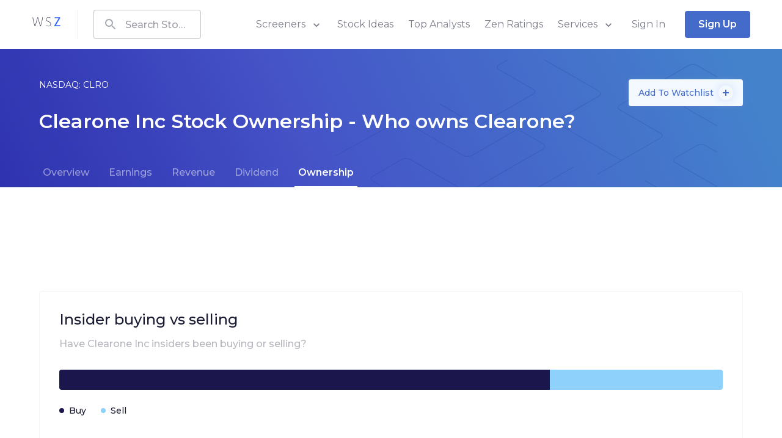

--- FILE ---
content_type: application/javascript
request_url: https://www.wallstreetzen.com/packs/js/3138-a3b097eb1523a9ca944f.js
body_size: 8730
content:
"use strict";(self.webpackChunkwallstreetzen=self.webpackChunkwallstreetzen||[]).push([[3138],{13651:function(e,t,n){n.d(t,{eD:function(){return s},wv:function(){return c}});var r=n(96540),i=n(67332),o=n(42460),a=n(73546),l=n(74848);function s(){const{enqueueSnackbar:e,closeSnackbar:t}=(0,i.dh)()||{};return(0,r.useMemo)(()=>[e,t],[e,t])}function u({flash:e,children:t}){const[n]=s();return(0,r.useEffect)(()=>{if(e){const{message:t,type:r}=e||{},i=function(e){switch(e){case"success":case"error":case"warning":return e;case"alert":return"warning";default:return"info"}}(r);Array.isArray(t)?t.forEach((e,t)=>{n(e,{variant:i})}):n(t,{variant:i})}},[n,e]),t}function c(e){return function(t){const n=(0,r.useRef)(),s=e=>()=>{n.current.closeSnackbar(e)};return(0,l.jsx)(i.n,{maxSnack:5,variant:"info",ref:n,action:e=>(0,l.jsx)(o.A,{onClick:s(e),color:"inherit",children:(0,l.jsx)(a.A,{})}),autoHideDuration:null,children:(0,l.jsx)(u,{...t,children:(0,l.jsx)(e,{...t})})})}}},20440:function(e,t,n){n.d(t,{KU:function(){return f},MF:function(){return p},TU:function(){return g}});var r=n(96540),i=n(65429),o=n(72434),a=n(19681),l=n(36232),s=n(74848);const u={values:{xs:0,sm:768,md:1024,lg:1280,xl:1440}};function c(e){const t=e.replace(/^#?([a-f\d])([a-f\d])([a-f\d])$/i,function(e,t,n,r){return t+t+n+n+r+r}),n=/^#?([a-f\d]{2})([a-f\d]{2})([a-f\d]{2})$/i.exec(t);return n?[parseInt(n[1],16),parseInt(n[2],16),parseInt(n[3],16)]:[0,0,0]}function d(e,t){return[...c(e),t]}function f(e,t){return`rgba(${d(e,t).join(",")})`}const p={background:{default:"#fff",primary:"#4482CC",primaryGradient:"linear-gradient(245.38deg, #4482CC 6.36%, #447ECC 10.79%, #4553C7 61.98%, #3B44BC 77.28%, #2B2DAB 106.71%, #2525A5 125.27%)",secondary:"#F9FBFF",secondaryGradient:`linear-gradient(254.82deg, #F9FBFF 13.19%, ${f("#F9FBFF",.48)} 125.07%)`,premium:"#6368C9",light:"#FAFBFF",lightBlue:"#F7F9FD",formInput:"#F8F8F8",ticker:"#EEF4FD",striped:"#FAFAFA",highlight:"#EFF2FF",transparent:"rgba(0,0,0,0)",page:"#FBFDFF",pageDark:"#F3F6FF",icons:"#EEF8F3",lockGradient:"linear-gradient(180deg, rgba(255, 255, 255, 0) 0, rgba(255, 255, 255, 0.8) 50%, #FFFFFF 80%)"},text:{primary:"#181B31",secondary:"#BFC1C6",tertiary:"#A4A9B2",quaternary:"#7B7D89"},primary:{light:"#1F69E5",main:"#456BCA",dark:"#3257b3",darker:"#0A0E3B"},secondary:{light:"#fff",main:"#F7F8FA",dark:"#B6B7BE"},premium:{light:"#E9EAFF",main:"#5E62AC",dark:(0,a.e$)("#5E62AC",.15)},error:{light:"#FFEFED",main:"#DF5B4A"},stockPicks:{light:"#1F69E5",main:"#456BCA",dark:"#3257b3"},stockStrats:{light:"#FFF0E6",main:"#E76A17",dark:"#C95D14"},divider:"#F3F4F5",secondaryDivider:"#EEF1F2",highlightDivider:"#D6DEFF",legacyDivider:"#F3F3F3",common:{transparent:"rgba(0,0,0,0)",positive:"#53B684",negative:"#DF5B4A",passed:"#53B684",failed:"#DF5B4A"},custom:{inputBorder:"#E9EAEC",stylizedBorder:"#F2F6FD",arrowIcon:"#8E909E",strongSell:"#DF4A4A",sell:"#DF804A",hold:"#FCB00D",buy:"#9CB653",strongBuy:"#53B684",prunePlum:"#1B174C",locked:"#DEDFEF",empty:"#CFD1D2"},hexToRgb:c,hexToRgbString:function(e){return`rgba(${c(e).join(",")})`},hexToRgba:d,hexToRgbaString:f},m=(0,o.A)({breakpoints:u,palette:p}),h=(0,o.A)({breakpoints:u,palette:p,boxShadows:{inset:"inset 0px -8px 24px rgba(214, 227, 255, 0.26)",dropShadow:"0px 25px 7px 0px rgba(183, 189, 220, 0.00), 0px 16px 6px 0px rgba(183, 189, 220, 0.01), 0px 9px 5px 0px rgba(183, 189, 220, 0.05), 0px 4px 4px 0px rgba(183, 189, 220, 0.09), 0px 1px 2px 0px rgba(183, 189, 220, 0.10);"},typography:{fontFamily:"Montserrat, Montserrat-fallback, Verdana, sans-serif",h1:{fontSize:"2rem",fontWeight:600,[m.breakpoints.down("xs")]:{fontSize:"1.5rem"}},h2:{fontSize:"2rem",fontWeight:500,lineHeight:1.2,[m.breakpoints.down("xs")]:{fontSize:"1.5rem"}},h3:{fontSize:"1.5rem",fontWeight:500,lineHeight:1.2,[m.breakpoints.down("xs")]:{fontSize:"1.25rem"}},h4:{fontSize:"1.125rem",fontWeight:500},h5:{fontSize:"1rem",fontWeight:600},h6:{fontSize:"0.875rem",fontWeight:500,lineHeight:1.215,color:m.palette.text.tertiary,marginBottom:m.spacing(1.5)},overline:{fontSize:"0.875rem",textTransform:void 0},subtitle1:{fontSize:"1rem",fontWeight:500,lineHeight:1.25,color:m.palette.secondary.dark,marginTop:m.spacing(2)},subtitle2:{fontSize:"1rem",fontWeight:400},body1:{fontSize:"1rem",fontWeight:500,lineHeight:1.5}},measurements:{navBarHeight:{mobile:80,tablet:80,desktop:80}},mixins:{hideScrollbars:{MsOverflowStyle:"none",scrollbarWidth:"none","&::-webkit-scrollbar":{display:"none"}}},props:{MuiButton:{size:"small",disableElevation:!0},MuiButtonBase:{disableRipple:!0},MuiButtonGroup:{size:"small"},MuiCard:{variant:"outlined"},MuiContainer:{maxWidth:"xl"},MuiGrid:{spacing:2},MuiLink:{color:"inherit"},MuiTable:{size:"small"},MuiTooltip:{placement:"top"}},overrides:{MuiButton:{root:{textTransform:"capitalize"},label:{textAlign:"center"},contained:{},containedSecondary:{backgroundColor:m.palette.secondary.light,"&:hover":{backgroundColor:m.palette.secondary.main,borderColor:m.palette.secondary.main,"@media (hover: none)":{backgroundColor:m.palette.secondary.light}}},text:{},outlined:{color:"#0A0E3B",border:"1px solid rgba(0,0,0,0.1)","&$disabled":{color:"#0A0E3B",border:"1px solid rgba(0,0,0,0.1)",backgroundColor:m.palette.secondary.main},"&:hover":{"&$disabled":{backgroundColor:m.palette.secondary.main}}},outlinedSizeSmall:{padding:m.spacing(1,2)},sizeSmall:{fontSize:"0.75rem"},sizeLarge:{fontSize:"1rem",fontWeight:600}},MuiButtonGroup:{groupedOutlinedHorizontal:{"&:not(:first-child)":{borderLeft:"transparent"}}},MuiCard:{root:{padding:m.spacing(2,0),[m.breakpoints.down("xs")]:{border:"none",padding:0}}},MuiCardHeader:{root:{padding:m.spacing(2,4),[m.breakpoints.down("xs")]:{padding:m.spacing(2,3)}}},MuiCardContent:{root:{padding:m.spacing(2,4),[m.breakpoints.down("xs")]:{padding:m.spacing(2,3)},"&:last-child":void 0}},MuiContainer:{root:{[m.breakpoints.up("xl")]:{paddingLeft:106,paddingRight:106},[m.breakpoints.down("lg")]:{paddingLeft:64,paddingRight:64},[m.breakpoints.down("sm")]:{paddingLeft:40,paddingRight:40},[m.breakpoints.down("xs")]:{paddingLeft:0,paddingRight:0}}},MuiCssBaseline:{"@global":{"*, *::before, *::after":{fontFamily:"inherit"}}},MuiIconButton:{root:{"&:hover":{backgroundColor:"transparent"}}},MuiLink:{root:{cursor:"pointer"}},MuiPaper:{outlined:{}},MuiSkeleton:{rect:{borderRadius:m.shape.borderRadius}},MuiTableCell:{root:{lineHeight:1.22}}},zIndex:{stickyCell:10,floatingButton:20,priorityModal:m.zIndex.tooltip+m.zIndex.modal,snackbar:m.zIndex.tooltip+m.zIndex.modal+100,lockModal:2147483647}}),g=e=>function(t){return(0,r.useEffect)(()=>{const e=document.querySelector("#jss-server-side");e&&e.parentElement.removeChild(e)},[]),(0,s.jsxs)(i.A,{theme:h,children:[(0,s.jsx)(l.Ay,{}),(0,s.jsx)(e,{...t})]})};t.Ay=h},25962:function(e,t,n){e.exports=n.p+"static/images/logo@2x-4ea7d6ba53f992228623.png"},28383:function(e,t,n){n.d(t,{wF:function(){return c},et:function(){return m},AE:function(){return p},bx:function(){return f}});var r=n(96540),i=n(82096),o=n(31334),a=n(22488),l=n.p+"static/images/blank-chart-002c5d7cb5724d987b19.png",s=n(74848);const u=(0,i.A)(e=>({root:{height:280,backgroundImage:`url(${l})`,backgroundRepeat:"no-repeat",backgroundPosition:"center",backgroundSize:"contain",margin:e.spacing(2)},container:{width:"100%",height:"100%",display:"flex",flexDirection:"column",justifyContent:"center",alignItems:"center",textAlign:"center",padding:e.spacing(3),color:e.palette.text.quaternary,fontSize:"1rem"},icon:{marginBottom:e.spacing(2)},message:{}}));function c(e){const t=u();let{errorMsg:n=null,ticker:r}=e;return null===n&&(n="Insufficient data to display",r&&(n+=` for ${r}`)),(0,s.jsx)("div",{className:t.root,children:(0,s.jsxs)("div",{className:t.container,children:[(0,s.jsx)(o.A,{className:t.icon}),(0,s.jsx)("div",{className:t.message,children:n})]})})}class d extends r.Component{constructor(e){super(e),this.state={hasError:!1}}static getDerivedStateFromError(e){return{hasError:!0}}componentDidCatch(e,t){console.error(e,t)}render(){return this.state.hasError?(0,s.jsx)(c,{...this.props}):this.props.children}}function f(e){return function(t){return(0,s.jsx)(d,{children:(0,s.jsx)(e,{...t})})}}function p(e){return"stockChart"===e?300:280}function m({constructorType:e="chart",...t}){return(0,s.jsx)(a.A,{variant:"rect",height:p(e),...t})}},44401:function(e,t,n){n.d(t,{B0:function(){return F},Ee:function(){return v},Fl:function(){return S},Hf:function(){return x},LB:function(){return W},Mj:function(){return k},Nb:function(){return g},Xq:function(){return G},Xw:function(){return w},bK:function(){return j},cq:function(){return D},fV:function(){return O},kL:function(){return N},n3:function(){return E},nK:function(){return m},nj:function(){return l},o$:function(){return I},pE:function(){return P},r4:function(){return L},rz:function(){return $},tD:function(){return C},tM:function(){return M},tt:function(){return z},vv:function(){return p},zD:function(){return T}});var r=n(97948),i=n.n(r),o=n(63305),a=n(60346);const l="N/A",s={prefix:"",decimalSeparator:".",groupSeparator:",",groupSize:3,secondaryGroupSize:0,fractionGroupSeparator:" ",fractionGroupSize:0,suffix:""},u=function(e,t=void 0,n=void 0,r=void 0,i,o){const u=(0,a.A)(e);if(u.isNaN())return l;const c={...s};return-1===t&&(t=void 0),"undefined"!==typeof n&&(c.decimalSeparator=n),"undefined"!==typeof r&&(c.groupSeparator=r),"undefined"!==typeof o&&(c.suffix=o),(u.isNegative()?"-":"")+(i||"")+u.abs().toFormat(t,null,c)},c={numericSymbols:o.y3.lang.numericSymbols,numSymMagnitude:o.y3.lang.numericSymbolMagnitude=1e3,minGroupValue:1e3,variableDecimalPlaces:!1};function d(e,t=-1,n="",r="",i={...c}){const{numericSymbols:o=c.numericSymbols,numSymMagnitude:l=c.numSymMagnitude,minGroupValue:s=c.minGroupValue,variableDecimalPlaces:d=c.variableDecimalPlaces}=i;let f,p,m=o&&o.length;const h=Math.abs(e),g=d&&-1!==t;if(m&&h>=s)for(;m--&&"undefined"===typeof f;)if(p=Math.pow(l,m+1),h>=p&&null!==o[m]&&0!==e){const i=o[m]+r,l=(0,a.A)(e).div(p);f=u(g?l.decimalPlaces(t):l,g?void 0:t,void 0,void 0,n,i)}return"undefined"===typeof f&&(f=u(g?(0,a.A)(e).decimalPlaces(t):e,g?void 0:t,void 0,Math.abs(e)>=1e4?void 0:"",n,r)),f}const f={isFixed:!0,minPrecision:void 0,showPositiveSign:!1};function p(e,t,n="$",r="",o={...f}){const u=(0,a.A)(e);if(u.isNaN())return l;Number.isInteger(t)||(t=2);const{isFixed:c=f.isFixed}=o,d={...s,suffix:r},p=c?u.abs().toFormat(t,null,d):function(e,t,n="."){if(void 0===t)return e;const r=e.split(n);return r.length>1&&r[1].length<t&&(r[1]=i()(r[1],t,"0")),r.join(n)}(u.abs().decimalPlaces(t).toFormat(null,null,d),o.minPrecision,d.decimalSeparator);let m="";return u.isNegative()?m="-":o.showPositiveSign&&u.isPositive()&&(m="+"),`${m}${n||""}${p}`}function m(e,t,n="$",r="",i={...f}){if((0,a.A)(e).isNaN())return l;Number.isInteger(t)||(t=2);const{isFixed:o=f.isFixed}=i;return d(e,t,n,r,{variableDecimalPlaces:!o})}const h=[" thousand"," million"," billion"," trillion"," quadrillion"," quintillion"];function g(e,t,n="$",r="",i={...f}){if((0,a.A)(e).isNaN())return l;Number.isInteger(t)||(t=2);const{isFixed:o=f.isFixed}=i;return d(e,t,n,r,{variableDecimalPlaces:!o,numericSymbols:h})}const x=(e,t,...n)=>{const r=(0,a.A)(e);return r.isNaN()?l:r.mod(1).gt(0)?p(e,t,...n):((e,...t)=>p(e,0,...t))(e,...n)},b={isPercentage:!1,showPositiveSign:!1,isFixed:!1};function v(e,t,n={...b}){let r=(0,a.A)(e);if(r.isNaN())return l;Number.isInteger(t)||(t=2);const{isPercentage:i=b.isPercentage,showPositiveSign:o=b.showPositiveSign,isFixed:u=b.isFixed}=n,c={...s,suffix:"%"};i||(r=r.times(100));const d=u?r.toFormat(t,null,c):r.decimalPlaces(t).toFormat(null,null,c);return(o&&r.isPositive()?"+":"")+d}const y={isFixed:!1};function F(e,t,n={...y}){const r=(0,a.A)(e);if(r.isNaN())return l;Number.isInteger(t)||(t=2);const{isFixed:i=b.isFixed}=n,o={...s,suffix:"x"};return i?r.toFormat(t,null,o):r.decimalPlaces(t).toFormat(null,null,o)}function k(e,t="#"){const n=(0,a.A)(e);if(n.isNaN())return"Unranked";const r={...s,groupSeparator:"",prefix:t};return n.toFormat(0,null,r)}const A={showPositiveSign:!1,isFixed:!1};function S(e,t,n={...A}){const r=(0,a.A)(e);if(r.isNaN())return l;Number.isInteger(t)||(t=2);const{showPositiveSign:i=A.showPositiveSign,isFixed:o=b.isFixed}=n,s=o?r.toFormat(t):r.decimalPlaces(t).toFormat();return(i&&r.isPositive()?"+":"")+s}const B={isFixed:!1};function E(e,t,n={...B}){if((0,a.A)(e).isNaN())return l;Number.isInteger(t)||(t=2);const{isFixed:r=b.isFixed}=n;return d(e,t,void 0,void 0,{...c,minGroupValue:1e6,variableDecimalPlaces:!r})}function w(e,t,n={...A}){return"object"!==typeof n&&(n={...A}),n.showPositiveSign=!1,S((0,a.A)(e).abs(),t,n)}const C=m;function M(e,t,n={}){const r={...f,...n},{prefix:i="$",suffix:o="",...a}=r;return p(e,t,i,o,a)}function D(e,t,n={...b}){return"object"!==typeof n&&(n={...b}),n.isFixed=!0,v(e,t,n)}function T(e,t,n={...y}){return"object"!==typeof n&&(n={...y}),n.isFixed=!0,F(e,t,n)}function z(e,t,n={...A}){return"object"!==typeof n&&(n={...A}),n.isFixed=!0,S(e,t,n)}function P(e,t,n={...B}){return"object"!==typeof n&&(n={...B}),n.isFixed=!0,E(e,t,n)}function N(e=null){if(null===e)return l;const t=Math.max(1,Math.min(Math.round(e),100));return t>=51?`Top ${101-t}%`:`Bottom ${t}%`}const j="Strong Sell",O="Sell",I="Hold",L="Buy",$="Strong Buy";function W(e=null){return null===e?l:e>4.2?j:e>3.4?O:e<1.8?$:e<2.6?L:I}function G(e=null){if(null===e)return l;switch(e){case 5:return j;case 4:return O;case 3:return I;case 2:return L;case 1:return $;default:return l}}},46310:function(e,t,n){n.d(t,{A:function(){return a}});n(96540);var r=n(41728),i=n(74848);const o=24;function a({size:e=8,boxSize:t=o,color:n,withLine:a=!1,style:l,...s}){t<e&&console.warning("`boxSize` of Dot cannot be smaller than `size`!");const u=t/2,c=e/2,d={...l,...t!==o&&{width:t,height:t}};return(0,i.jsxs)(r.A,{viewBox:`0 0 ${t} ${t}`,style:d,...s,children:[a&&(0,i.jsx)("path",{fill:"none",d:`M ${u-e} ${u} L ${u+e} ${u}`,stroke:n,strokeWidth:"2"}),(0,i.jsx)("circle",{cx:u,cy:u,r:c,fill:n})]})}},48054:function(e,t,n){n.d(t,{ER:function(){return o},RE:function(){return r},kg:function(){return i},oT:function(){return l},p5:function(){return a}});const r={QUARTERLY:"quarterly",YEARLY:"yearly"},i="asc",o="desc",a={STRONG_BUY:"Strong Buy",BUY:"Buy",HOLD:"Hold",SELL:"Sell",STRONG_SELL:"Strong Sell"},l={PREMIUM:"premium",ZEN_INVESTOR:"zen-investor",ZEN_STRATEGIES:"zen-strategies"}},55356:function(e,t,n){var r,i=n(96540);function o(){return o=Object.assign?Object.assign.bind():function(e){for(var t=1;t<arguments.length;t++){var n=arguments[t];for(var r in n)({}).hasOwnProperty.call(n,r)&&(e[r]=n[r])}return e},o.apply(null,arguments)}t.A=e=>i.createElement("svg",o({width:18,height:18,viewBox:"0 0 18 18",fill:"none",xmlns:"http://www.w3.org/2000/svg"},e),r||(r=i.createElement("path",{d:"M3.75 2.25c-.82 0-1.5.68-1.5 1.5v10.5c0 .82.68 1.5 1.5 1.5h10.5c.82 0 1.5-.68 1.5-1.5V9h-1.5v5.25H3.75V3.75H9v-1.5H3.75Zm6.75 0v1.5h2.69l-6.97 6.97 1.06 1.06 6.97-6.97V7.5h1.5V2.25H10.5Z",fill:"currentColor"})))},56705:function(e,t,n){n.d(t,{Vk:function(){return o},gA:function(){return a}});var r=n(74353),i=n.n(r);function o(e){return"string"===typeof e&&(e*=1),i().utc(e).startOf("quarter").valueOf()}function a(e){return"string"===typeof e&&(e*=1),i().utc(e).startOf("year").valueOf()}i().extend(n(83826)),t.Ay=i()},58171:function(e,t,n){var r=n(88055),i=n.n(r),o=n(63305);t.A=e=>{"object"===typeof e&&(n(55357)(e),n(9264)(e),n(84834)(e),e.dateFormats.Q=function(e){const t=new Date(e);return 1+Math.floor(t.getUTCMonth()/3)},e.setOptions(i()(o.y3)))}},63305:function(e,t,n){n.d(t,{$6:function(){return Ae},H3:function(){return pe},BV:function(){return we},bB:function(){return me},sD:function(){return Me},Bf:function(){return at},$p:function(){return $e},B6:function(){return et},y3:function(){return ht},lO:function(){return Ce},Mu:function(){return gt},A_:function(){return he},IP:function(){return Pe},Qf:function(){return ot},_X:function(){return ve},xS:function(){return be},YN:function(){return ge},sX:function(){return dt},cC:function(){return Ne},eF:function(){return ze},Tr:function(){return mt},ee:function(){return Ee},J$:function(){return Fe},To:function(){return ye},m3:function(){return Be},Zq:function(){return it},iZ:function(){return je},Zs:function(){return ke},Tv:function(){return lt},TE:function(){return rt},Dz:function(){return Oe},fH:function(){return Se},vt:function(){return st},Ay:function(){return xt}});var r={};n.r(r),n.d(r,{$6:function(){return s},nl:function(){return C},JN:function(){return w},BV:function(){return f},sD:function(){return m},Bf:function(){return U},Yj:function(){return k},lm:function(){return A},$p:function(){return S},B6:function(){return $},tT:function(){return G},lO:function(){return p},VL:function(){return I},vc:function(){return O},D:function(){return K},V8:function(){return B},Mo:function(){return g},IP:function(){return b},AL:function(){return Z},Qf:function(){return V},B_:function(){return h},cC:function(){return v},eF:function(){return x},BR:function(){return M},LF:function(){return L},j6:function(){return E},OB:function(){return j},N:function(){return z},ee:function(){return d},sB:function(){return N},SP:function(){return P},m3:function(){return c},Zq:function(){return H},iZ:function(){return y},Tv:function(){return _},TE:function(){return R},fB:function(){return W},Dz:function(){return F},fH:function(){return u},tV:function(){return T},hh:function(){return D},vt:function(){return q}});var i={};n.r(i),n.d(i,{sX:function(){return te},aU:function(){return re},Gb:function(){return ne},Tr:function(){return ie}});var o={};n.r(o),n.d(o,{y:function(){return oe}});var a={};n.r(a),n.d(a,{M:function(){return le}});var l=n(20440);const s=l.MF.primary.light,u="#FCB00D",c="#1B174C",d="#4CD2DB",f="#5C62AB",p="#ECBF20",m="#B2B3BA",h="#788ED3",g="#FBFCFF",x="#E67777",b="#6FB8A5",v="#8ED1FA",y="#7EADAB",F="#2E2D51",k="#E7ECFF",A=[c,d,u,f],S=[s,u,d],B={x1:0,y1:0,x2:0,y2:1},E={x1:0,y1:1,x2:0,y2:0},w=[[0,(0,l.KU)(s,.15)],[.6,(0,l.KU)(s,0)]],C={linearGradient:B,stops:w},M={linearGradient:E,stops:w},D=[[0,(0,l.KU)(u,.3)],[.5,(0,l.KU)(u,0)]],T={linearGradient:B,stops:D},z={linearGradient:E,stops:D},P=[[0,(0,l.KU)(d,.15)],[.6,(0,l.KU)(d,0)]],N={linearGradient:B,stops:P},j={linearGradient:E,stops:P},O=[[0,(0,l.KU)(p,.15)],[.5,(0,l.KU)(p,0)]],I={linearGradient:B,stops:O},L={linearGradient:E,stops:O},$=[C,T,N],W=l.MF.background.transparent,G="#727583",R=l.MF.custom.strongSell,H=l.MF.custom.sell,V=l.MF.custom.hold,U=l.MF.custom.buy,_=l.MF.custom.strongBuy,q=20,Z="#F3F4F5",K="#EEF1F2";var Y,X,Q=n(96540);function J(){return J=Object.assign?Object.assign.bind():function(e){for(var t=1;t<arguments.length;t++){var n=arguments[t];for(var r in n)({}).hasOwnProperty.call(n,r)&&(e[r]=n[r])}return e},J.apply(null,arguments)}var ee=e=>Q.createElement("svg",J({width:14,height:20,viewBox:"-0.5 0 13.5 20",fill:"none",xmlns:"http://www.w3.org/2000/svg"},e),Y||(Y=Q.createElement("g",{filter:"url(#a)"},Q.createElement("rect",{x:4.25,y:4.25,width:5.5,height:11.5,rx:.75,stroke:"#A8BBDB",strokeWidth:.5,fill:"#fff"}),Q.createElement("path",{fill:"#A8BBDB",d:"M6 7h.667v6H6zM7.334 7h.667v6h-.667z"}))),X||(X=Q.createElement("defs",null,Q.createElement("filter",{id:"a",x:0,y:0,width:14,height:20,filterUnits:"userSpaceOnUse",colorInterpolationFilters:"sRGB"},Q.createElement("feFlood",{floodOpacity:0,result:"BackgroundImageFix"}),Q.createElement("feColorMatrix",{in:"SourceAlpha",values:"0 0 0 0 0 0 0 0 0 0 0 0 0 0 0 0 0 0 127 0"}),Q.createElement("feOffset",null),Q.createElement("feGaussianBlur",{stdDeviation:2}),Q.createElement("feColorMatrix",{values:"0 0 0 0 0 0 0 0 0 0 0 0 0 0 0 0 0 0 0.1 0"}),Q.createElement("feBlend",{in2:"BackgroundImageFix",result:"effect1_dropShadow"}),Q.createElement("feBlend",{in:"SourceGraphic",in2:"effect1_dropShadow",result:"shape"})))));const te={color:l.MF.text.secondary,cursor:"default",fontSize:"12px"},ne=`url(${ee})`,re={symbols:[ne,ne],width:14,height:20,lineWidth:0},ie={enabled:!0,handles:{...re},margin:11,maskFill:(0,l.KU)(h,.2),outlineWidth:0,series:{type:"area"},xAxis:{labels:{style:{color:"#A8BBDB"}}},yAxis:{plotBands:[{from:Number.MIN_SAFE_INTEGER,to:Number.MAX_SAFE_INTEGER,color:g}]}},oe={global:{useUTC:!0},lang:{numericSymbols:["k","M","B","T","P","E"],thousandsSep:",",rangeSelectorZoom:void 0},xAxis:{title:{text:void 0}},yAxis:{title:{text:void 0}}};var ae=n(25962);const le={chartOptions:{chart:{spacing:[40,32,48,32],events:{load:function(){const e=this.chartWidth-220-32,t=this.chartHeight-27-16;this.renderer.image(ae,e,t,220,27).add()}}}}};var se=n(88055),ue=n.n(se);var ce={chart:{style:{fontFamily:'"Montserrat", sans-serif'},height:280},colors:A,credits:{enabled:!1},exporting:{enabled:!1},legend:{enabled:!1},plotOptions:{series:{label:{style:ue()(te)},marker:{enabled:!1,symbol:"circle"},states:{inactive:{opacity:1}}},column:{pointPadding:.15,groupPadding:.06,borderWidth:0}},responsive:{rules:[{condition:{maxWidth:400},chartOptions:{plotOptions:{column:{pointPadding:.15,groupPadding:.045,borderWidth:0}}}}]},tooltip:{xDateFormat:"%Y-%m-%d"},title:{text:void 0},xAxis:{title:{text:void 0},labels:{style:ue()(te)}},yAxis:{title:{text:void 0},labels:{style:ue()(te)},tickAmount:5,gridLineColor:Z}},de=n(55364),fe=n.n(de);var pe=fe()(ue()(ce),{chart:{type:"bar",height:33,margin:[0,0,0,0],spacing:[0,0,0,0]},colors:[c,f,v],plotOptions:{series:{animation:!1},bar:{pointWidth:33,stacking:"percent",pointPadding:0,groupPadding:0,borderWidth:0}},tooltip:{outside:!0,pointFormat:'{series.name}: <span style="color:{series.color}; font-weight: 600;">{point.y}</span><span style="color:{series.color}"> ({point.percentage:.2f}%)</span>'},xAxis:{categories:[""],visible:!1,labels:{enabled:!1}},yAxis:{visible:!1,labels:{enabled:!1},min:0,max:100,reversed:!0},series:[]});var me=fe()(ue()(ce),{chart:{type:"area"},tooltip:{shared:!0,valueSuffix:"%",valueDecimals:2},xAxis:{type:"datetime",units:[["year",[1]]],labels:{format:"{value:%Y}"},startOnTick:!1,endOnTick:!1,crosshair:{color:y,zIndex:2}},yAxis:{min:0,labels:{format:"{value}%"},plotLines:[{value:0,width:1,zIndex:2,color:K}]},series:[{index:1,id:"strategy",name:"Strategy",color:s,fillColor:C,negativeFillColor:M,data:[]},{index:0,id:"benchmark",name:"Benchmark",color:p,fillColor:I,negativeFillColor:L,data:[]}]});var he=fe()(ue()(ce),{chart:{type:"gauge",height:"50%",plotBackgroundColor:null,plotBackgroundImage:null,plotBorderWidth:0,plotShadow:!1,backgroundColor:W},pane:{startAngle:-90,endAngle:90,center:["50%","90%"],size:"170%",background:{backgroundColor:W,borderWidth:0}},plotOptions:{gauge:{dial:{backgroundColor:G,baseWidth:25,baseLength:"0%",rearLength:"0%",radius:"50%"},pivot:{backgroundColor:G,radius:12.5},tooltip:{pointFormatter:function(){return`<b style="color:${this.color};">${this.name}</b>`}}}},tooltip:{enabled:!0},yAxis:{lineWidth:0,tickColor:W,tickAmount:0,minorTicks:!1,gridLineWidth:0,minorGridLineWidth:0,labels:{enabled:!1},plotBands:[]}});var ge=fe()(ue()(ce),{chart:{type:"spline"},plotOptions:{series:{marker:{enabled:!0}}},tooltip:{shared:!0,valueSuffix:"%",valueDecimals:2},xAxis:{type:"datetime",labels:{format:"{value:%Y}"},startOnTick:!1,endOnTick:!1,crosshair:{color:y,zIndex:2}},yAxis:{labels:{format:"{value}%"}},series:[{index:2,id:"company",name:"Company",color:S[0],data:[]},{index:1,id:"industry",name:"Industry",color:S[1],dashStyle:"Dash",data:[]},{index:0,id:"market",name:"Market",color:S[2],dashStyle:"Dash",data:[]}]}),xe=n(56705);var be=fe()(ue()(ce),{chart:{type:"column"},plotOptions:{column:{maxPointWidth:133,pointPadding:0,groupPadding:0}},xAxis:{type:"datetime",labels:{format:"{value:%Y}",formatter:function(){const e=this.axis.defaultLabelFormatter.call(this),t=xe.Ay.utc().year();return t>e?`${e} - ${t}`:t<e?`${t} - ${e}`:e}}},yAxis:{labels:{format:"{value}%"}},tooltip:{valueSuffix:"%",valueDecimals:2},series:[{index:0,id:"company",name:"Company",color:S[0],data:[]},{index:1,id:"industry",name:"Industry",color:S[1],data:[]},{index:2,id:"market",name:"Market",color:S[2],data:[]}]});var ve=fe()(ue()(ce),{chart:{type:"area"},xAxis:{type:"datetime",crosshair:{color:y,zIndex:2}},yAxis:{labels:{format:"{value}x"}},tooltip:{shared:!0,valueSuffix:"x",valueDecimals:2},series:[{index:2,id:"company",name:"Company",data:[],color:S[0],fillColor:ue()($[0])},{index:1,id:"industry",name:"Industry",data:[],color:S[1],fillColor:ue()($[1])},{index:0,id:"market",name:"Market",data:[],color:S[2],fillColor:ue()($[2])}]});var ye=fe()(ue()(ce),{chart:{height:300,alignTicks:!1},rangeSelector:{enabled:!1,inputEnabled:!1},plotOptions:{area:{tooltip:{valuePrefix:"$",valueDecimals:2}},column:{pointPadding:.1,tooltip:{valueDecimals:0}}},tooltip:{shared:!0},navigator:{enabled:!1},scrollbar:{enabled:!1},yAxis:[{height:"75%",opposite:!1,labels:{format:"${value}",style:ue()(te),allowOverlap:!0},endOnTick:!1,showLastLabel:!0},{height:"25%",top:"75%",offset:0,opposite:!1,labels:{enabled:!1}}],series:[{id:"price",name:"Price",type:"area",data:void 0,color:S[0],fillColor:ue()($[0])},{id:"volume",name:"Volume",type:"column",data:void 0,color:k,yAxis:1,linkedTo:"price"}]});var Fe=fe()(ue()(ce),{chart:{type:"line"},plotOptions:{series:{marker:{enabled:!0}}},tooltip:{shared:!0,valuePrefix:"$",valueDecimals:2,pointFormatter:function(e){if(!this.options||!this.options.hideTooltip)return this.tooltipFormatter(e)}},xAxis:{type:"datetime",crosshair:{color:y,zIndex:2},plotBands:[{color:"transparent",from:0,to:Date.now(),label:{text:"Current",align:"right",x:-10}},{color:"rgba(143,181,255,0.05)",from:Date.now(),to:Number.MAX_SAFE_INTEGER,label:{text:"Analyst forecast",align:"left",x:10}}]},yAxis:{labels:{formatter:function(){return"$"+this.axis.defaultLabelFormatter.call(this)}}},series:[{id:"high",name:"High",linkedTo:"prices",data:void 0,dashStyle:"Dash",color:f},{id:"mean",name:"Mean",linkedTo:"prices",data:void 0,dashStyle:"Dash",color:"#4ca9db"},{id:"low",name:"Low",linkedTo:"prices",data:void 0,dashStyle:"Dash",color:c},{id:"prices",name:"Price",data:void 0,color:s}]});var ke=fe()(ue()(ce),{chart:{backgroundColor:null,borderWidth:0,type:"area",margin:[2,0,2,0],width:120,height:20,style:{overflow:"visible"},skipClone:!0},title:{text:""},credits:{enabled:!1},xAxis:{labels:{enabled:!1},title:{text:null},startOnTick:!1,endOnTick:!1,tickPositions:[]},yAxis:{endOnTick:!1,startOnTick:!1,labels:{enabled:!1},title:{text:null},tickPositions:[0]},legend:{enabled:!1},tooltip:{hideDelay:0,outside:!0,shared:!0},plotOptions:{series:{animation:!1,lineWidth:1,shadow:!1,states:{hover:{lineWidth:1}},marker:{radius:1,states:{hover:{radius:2}}},fillOpacity:.25},column:{negativeColor:"#910000",borderColor:"silver"}}});const{$6:Ae,fH:Se,m3:Be,ee:Ee,BV:we,lO:Ce,sD:Me,B_:De,Mo:Te,eF:ze,IP:Pe,cC:Ne,iZ:je,Dz:Oe,Yj:Ie,lm:Le,$p:$e,V8:We,j6:Ge,JN:Re,hh:He,SP:Ve,vc:Ue,nl:_e,BR:qe,tV:Ze,N:Ke,sB:Ye,OB:Xe,VL:Qe,LF:Je,B6:et,fB:tt,tT:nt,TE:rt,Zq:it,Qf:ot,Bf:at,Tv:lt,vt:st,AL:ut,D:ct}=r,{sX:dt,Gb:ft,aU:pt,Tr:mt}=i,{y:ht}=o,{M:gt}=a;var xt=ce},68089:function(e,t,n){n.d(t,{A:function(){return p}});var r,i,o,a=n(96540),l=n(35192),s=n(42460),u=n(86262);function c(){return c=Object.assign?Object.assign.bind():function(e){for(var t=1;t<arguments.length;t++){var n=arguments[t];for(var r in n)({}).hasOwnProperty.call(n,r)&&(e[r]=n[r])}return e},c.apply(null,arguments)}var d=e=>a.createElement("svg",c({width:16,height:16,viewBox:"0 0 16 16",fill:"none",xmlns:"http://www.w3.org/2000/svg"},e),r||(r=a.createElement("path",{d:"M7.999 14.665a6.667 6.667 0 1 0 0-13.333 6.667 6.667 0 0 0 0 13.333Z",stroke:"#DFE0E4",fill:"#FFF",strokeLinecap:"round",strokeLinejoin:"round"})),i||(i=a.createElement("path",{d:"M8 10.667V8",stroke:"#717C97",strokeWidth:1.333,strokeLinecap:"round",strokeLinejoin:"round"})),o||(o=a.createElement("path",{d:"M8 5.332h.008",stroke:"#718597",strokeWidth:1.333,strokeLinecap:"round",strokeLinejoin:"round"}))),f=n(74848);var p=(0,l.A)(e=>({button:{marginTop:-4,marginRight:-48}}))(function(e){const{classes:t,size:n="small",iconProps:r={},buttonProps:i={},tooltipProps:o={},...a}=e,l={...a,...o};let c={size:n},p={};return"medium"===n&&(c={...c,className:t.button},p={...p,width:"24",height:"24",viewBox:"0 0 16 16"}),(0,f.jsx)(u.A,{...l,children:(0,f.jsx)(s.A,{...i,...c,children:(0,f.jsx)(d,{...r,...p})})})})},86262:function(e,t,n){var r=n(96540),i=n(20053),o=n(35192),a=n(4999),l=n(63800),s=n(43292),u=n(10782),c=n(96232),d=n(55356),f=n(74848);const p=(0,o.A)(e=>({root:{},rootSmall:{},rootMedium:{},rootLarge:{},arrow:{color:e.palette.common.white},tooltip:{backgroundColor:e.palette.common.white,padding:e.spacing(2),borderRadius:e.shape.borderRadius,fontSize:"1rem",filter:"drop-shadow(0px 0px 16px rgba(227, 224, 224, 0.53))"},tooltipSmall:{},tooltipMedium:{maxWidth:570,[e.breakpoints.down("xs")]:{width:"100vw"}},tooltipLarge:{maxWidth:"calc(100vw - 48px)",[e.breakpoints.down("xs")]:{width:"100vw"}},wrapper:{},header:{fontWeight:600,fontSize:"1rem",lineHeight:1.225,color:e.palette.text.primary},content:{fontSize:"0.875rem",fontWeight:500,lineHeight:1.25,color:e.palette.text.quaternary,"&:not(:first-child)":{marginTop:e.spacing(1)},"& ul":{paddingInlineStart:e.spacing(3),marginBlockStart:e.spacing(1),marginBlockEnd:e.spacing(1)},"& b":{fontWeight:600}},link:{fontSize:"0.875rem",fontWeight:500,lineHeight:1.25,color:e.palette.primary.light,"&:not(:first-child)":{marginTop:e.spacing(2)}},linkIcon:{verticalAlign:"sub",marginLeft:e.spacing(1)}}))(function(e){const{className:t,classes:n,header:o,content:p,link:m,onClose:h,onOpen:g,open:x,linkText:b="More Information",children:v,size:y="small",...F}=e,{root:k,rootSmall:A,rootMedium:S,rootLarge:B,wrapper:E,header:w,content:C,link:M,linkIcon:D,tooltip:T,tooltipSmall:z,tooltipMedium:P,tooltipLarge:N,...j}=n,[O,I]=(0,l.A)({controlled:x,default:!1,name:"Tooltip",state:"open"}),L=e=>{"touchend"!==e.type&&(I(!1),h&&h(e))},$=(0,r.useMemo)(()=>{if("string"===typeof m&&"undefined"!==typeof document&&"undefined"!==typeof window){const e=document.createElement("a");return e.href=m,e.hostname!==window.location.hostname}return!0},[m]),W=(0,f.jsx)(s.A,{mouseEvent:!1,onClickAway:L,touchEvent:"onTouchStart",children:(0,f.jsxs)("div",{className:n.wrapper,children:[o?(0,f.jsx)("div",{className:n.header,children:o}):null,p?(0,f.jsx)("div",{className:n.content,children:p}):null,m?(0,f.jsx)("div",{className:n.link,children:(0,f.jsxs)(u.A,{href:m,rel:$?"noopener noreferrer nofollow":"noopener",target:"_blank",children:[b,(0,f.jsx)(d.A,{className:n.linkIcon})]})}):null]})});return(0,f.jsx)(c.Ay,{title:W,arrow:!0,interactive:!0,enterTouchDelay:0,leaveTouchDelay:0,disableFocusListener:!0,classes:{...j,tooltip:(0,i.A)(T,n[`tooltip${(0,a.A)(y)}`])},className:(0,i.A)(t,k,n[`root${(0,a.A)(y)}`]),open:O,onClose:L,onOpen:e=>{I(!0),"touchstart"===e.type&&e.target.focus(),g&&g(e)},...F,children:v})});t.A=p},98219:function(e,t,n){var r=n(55364),i=n.n(r),o=n(88055),a=n.n(o),l=n(58156),s=n.n(l),u=n(96540),c=n(85316),d=n.n(c),f=n(98669),p=n(28383),m=n(74848);const h=u.forwardRef(function(e,t){const[n,r]=(0,u.useState)(!0),{options:o,loadingProps:l,...c}=e,{height:h=(0,p.AE)(e.constructorType)}=l||{},g=(0,u.useMemo)(()=>{if(n){const e=s()(o,"chart.events.load");return i()(a()(o),{chart:{events:{load:function(){r(!1),void 0!==e&&e()}}}})}return o},[n,o]);return(0,m.jsxs)(f.Ay,{height:h,offset:200,once:!0,children:[n?(0,m.jsx)(p.et,{constructorType:e.constructorType,...l}):null,(0,m.jsx)(d(),{...c,options:g,ref:t})]})});t.A=u.memo(h)}}]);

--- FILE ---
content_type: application/javascript
request_url: https://www.wallstreetzen.com/packs/js/6999-856e183486a3e1e7fab3.js
body_size: 2459
content:
"use strict";(self.webpackChunkwallstreetzen=self.webpackChunkwallstreetzen||[]).push([[561,6999],{403:function(e,a,t){var n=t(24994);a.A=void 0;var r=n(t(96540)),o=(0,n(t(76447)).default)(r.default.createElement("path",{d:"M19 19H5V5h7V3H5c-1.11 0-2 .9-2 2v14c0 1.1.89 2 2 2h14c1.1 0 2-.9 2-2v-7h-2v7zM14 3v2h3.59l-9.83 9.83 1.41 1.41L19 6.41V10h2V3h-7z"}),"Launch");a.A=o},14944:function(e,a,t){var n=t(58168),r=t(80045),o=t(96540),i=t(20053),d=t(47851),s=t(42460),l=t(35192),c=t(61373),u=o.forwardRef(function(e,a){var t=e.children,l=e.classes,u=e.className,f=e.expandIcon,m=e.IconButtonProps,p=e.onBlur,b=e.onClick,h=e.onFocusVisible,g=(0,r.A)(e,["children","classes","className","expandIcon","IconButtonProps","onBlur","onClick","onFocusVisible"]),v=o.useState(!1),A=v[0],x=v[1],y=o.useContext(c.A),C=y.disabled,k=void 0!==C&&C,B=y.expanded,P=y.toggle;return o.createElement(d.A,(0,n.A)({focusRipple:!1,disableRipple:!0,disabled:k,component:"div","aria-expanded":B,className:(0,i.A)(l.root,u,k&&l.disabled,B&&l.expanded,A&&l.focused),onFocusVisible:function(e){x(!0),h&&h(e)},onBlur:function(e){x(!1),p&&p(e)},onClick:function(e){P&&P(e),b&&b(e)},ref:a},g),o.createElement("div",{className:(0,i.A)(l.content,B&&l.expanded)},t),f&&o.createElement(s.A,(0,n.A)({className:(0,i.A)(l.expandIcon,B&&l.expanded),edge:"end",component:"div",tabIndex:null,role:null,"aria-hidden":!0},m),f))});a.A=(0,l.A)(function(e){var a={duration:e.transitions.duration.shortest};return{root:{display:"flex",minHeight:48,transition:e.transitions.create(["min-height","background-color"],a),padding:e.spacing(0,2),"&:hover:not($disabled)":{cursor:"pointer"},"&$expanded":{minHeight:64},"&$focused":{backgroundColor:e.palette.action.focus},"&$disabled":{opacity:e.palette.action.disabledOpacity}},expanded:{},focused:{},disabled:{},content:{display:"flex",flexGrow:1,transition:e.transitions.create(["margin"],a),margin:"12px 0","&$expanded":{margin:"20px 0"}},expandIcon:{transform:"rotate(0deg)",transition:e.transitions.create("transform",a),"&:hover":{backgroundColor:"transparent"},"&$expanded":{transform:"rotate(180deg)"}}}},{name:"MuiExpansionPanelSummary"})(u)},52314:function(e,a,t){var n=t(58168),r=t(80045),o=t(96540),i=t(20053),d=t(67515),s=t(35192),l=t(19773),c=t(26232),u=o.forwardRef(function(e,a){var t=e.classes,s=e.className,l=e.color,u=void 0===l?"primary":l,f=e.value,m=e.valueBuffer,p=e.variant,b=void 0===p?"indeterminate":p,h=(0,r.A)(e,["classes","className","color","value","valueBuffer","variant"]),g=(0,c.A)(),v={},A={bar1:{},bar2:{}};if("determinate"===b||"buffer"===b)if(void 0!==f){v["aria-valuenow"]=Math.round(f);var x=f-100;"rtl"===g.direction&&(x=-x),A.bar1.transform="translateX(".concat(x,"%)")}else 0;if("buffer"===b)if(void 0!==m){var y=(m||0)-100;"rtl"===g.direction&&(y=-y),A.bar2.transform="translateX(".concat(y,"%)")}else 0;return o.createElement("div",(0,n.A)({className:(0,i.A)(t.root,t["color".concat((0,d.A)(u))],s,{determinate:t.determinate,indeterminate:t.indeterminate,buffer:t.buffer,query:t.query}[b]),role:"progressbar"},v,{ref:a},h),"buffer"===b?o.createElement("div",{className:(0,i.A)(t.dashed,t["dashedColor".concat((0,d.A)(u))])}):null,o.createElement("div",{className:(0,i.A)(t.bar,t["barColor".concat((0,d.A)(u))],("indeterminate"===b||"query"===b)&&t.bar1Indeterminate,{determinate:t.bar1Determinate,buffer:t.bar1Buffer}[b]),style:A.bar1}),"determinate"===b?null:o.createElement("div",{className:(0,i.A)(t.bar,("indeterminate"===b||"query"===b)&&t.bar2Indeterminate,"buffer"===b?[t["color".concat((0,d.A)(u))],t.bar2Buffer]:t["barColor".concat((0,d.A)(u))]),style:A.bar2}))});a.A=(0,s.A)(function(e){var a=function(a){return"light"===e.palette.type?(0,l.a)(a,.62):(0,l.e$)(a,.5)},t=a(e.palette.primary.main),n=a(e.palette.secondary.main);return{root:{position:"relative",overflow:"hidden",height:4,"@media print":{colorAdjust:"exact"}},colorPrimary:{backgroundColor:t},colorSecondary:{backgroundColor:n},determinate:{},indeterminate:{},buffer:{backgroundColor:"transparent"},query:{transform:"rotate(180deg)"},dashed:{position:"absolute",marginTop:0,height:"100%",width:"100%",animation:"$buffer 3s infinite linear"},dashedColorPrimary:{backgroundImage:"radial-gradient(".concat(t," 0%, ").concat(t," 16%, transparent 42%)"),backgroundSize:"10px 10px",backgroundPosition:"0 -23px"},dashedColorSecondary:{backgroundImage:"radial-gradient(".concat(n," 0%, ").concat(n," 16%, transparent 42%)"),backgroundSize:"10px 10px",backgroundPosition:"0 -23px"},bar:{width:"100%",position:"absolute",left:0,bottom:0,top:0,transition:"transform 0.2s linear",transformOrigin:"left"},barColorPrimary:{backgroundColor:e.palette.primary.main},barColorSecondary:{backgroundColor:e.palette.secondary.main},bar1Indeterminate:{width:"auto",animation:"$indeterminate1 2.1s cubic-bezier(0.65, 0.815, 0.735, 0.395) infinite"},bar1Determinate:{transition:"transform .".concat(4,"s linear")},bar1Buffer:{zIndex:1,transition:"transform .".concat(4,"s linear")},bar2Indeterminate:{width:"auto",animation:"$indeterminate2 2.1s cubic-bezier(0.165, 0.84, 0.44, 1) 1.15s infinite"},bar2Buffer:{transition:"transform .".concat(4,"s linear")},"@keyframes indeterminate1":{"0%":{left:"-35%",right:"100%"},"60%":{left:"100%",right:"-90%"},"100%":{left:"100%",right:"-90%"}},"@keyframes indeterminate2":{"0%":{left:"-200%",right:"100%"},"60%":{left:"107%",right:"-8%"},"100%":{left:"107%",right:"-8%"}},"@keyframes buffer":{"0%":{opacity:1,backgroundPosition:"0 -23px"},"50%":{opacity:0,backgroundPosition:"0 -23px"},"100%":{opacity:1,backgroundPosition:"-200px -23px"}}}},{name:"MuiLinearProgress"})(u)},61373:function(e,a,t){var n=t(96540).createContext({});a.A=n},79239:function(e,a,t){var n=t(24994);a.A=void 0;var r=n(t(96540)),o=(0,n(t(76447)).default)(r.default.createElement("path",{d:"M13 7h-2v4H7v2h4v4h2v-4h4v-2h-4V7zm-1-5C6.48 2 2 6.48 2 12s4.48 10 10 10 10-4.48 10-10S17.52 2 12 2zm0 18c-4.41 0-8-3.59-8-8s3.59-8 8-8 8 3.59 8 8-3.59 8-8 8z"}),"AddCircleOutline");a.A=o},82782:function(e,a,t){t.d(a,{A:function(){return v}});var n=t(58168),r=t(96369),o=t(73893),i=t(27800),d=t(76562);var s=t(5544),l=t(80045),c=t(96540),u=(t(44363),t(20053)),f=t(69440),m=t(3148),p=t(35192),b=t(61373),h=t(28060),g=c.forwardRef(function(e,a){var t,p=e.children,g=e.classes,v=e.className,A=e.defaultExpanded,x=void 0!==A&&A,y=e.disabled,C=void 0!==y&&y,k=e.expanded,B=e.onChange,P=e.square,N=void 0!==P&&P,w=e.TransitionComponent,E=void 0===w?f.A:w,R=e.TransitionProps,M=(0,l.A)(e,["children","classes","className","defaultExpanded","disabled","expanded","onChange","square","TransitionComponent","TransitionProps"]),I=(0,h.A)({controlled:k,default:x,name:"ExpansionPanel",state:"expanded"}),$=(0,s.A)(I,2),z=$[0],q=$[1],L=c.useCallback(function(e){q(!z),B&&B(e,!z)},[z,B,q]),S=c.Children.toArray(p),T=(t=S,(0,r.A)(t)||(0,o.A)(t)||(0,i.A)(t)||(0,d.A)()),V=T[0],F=T.slice(1),H=c.useMemo(function(){return{expanded:z,disabled:C,toggle:L}},[z,C,L]);return c.createElement(m.A,(0,n.A)({className:(0,u.A)(g.root,v,z&&g.expanded,C&&g.disabled,!N&&g.rounded),ref:a,square:N},M),c.createElement(b.A.Provider,{value:H},V),c.createElement(E,(0,n.A)({in:z,timeout:"auto"},R),c.createElement("div",{"aria-labelledby":V.props.id,id:V.props["aria-controls"],role:"region"},F)))}),v=(0,p.A)(function(e){var a={duration:e.transitions.duration.shortest};return{root:{position:"relative",transition:e.transitions.create(["margin"],a),"&:before":{position:"absolute",left:0,top:-1,right:0,height:1,content:'""',opacity:1,backgroundColor:e.palette.divider,transition:e.transitions.create(["opacity","background-color"],a)},"&:first-child":{"&:before":{display:"none"}},"&$expanded":{margin:"16px 0","&:first-child":{marginTop:0},"&:last-child":{marginBottom:0},"&:before":{opacity:0}},"&$expanded + &":{"&:before":{display:"none"}},"&$disabled":{backgroundColor:e.palette.action.disabledBackground}},rounded:{borderRadius:0,"&:first-child":{borderTopLeftRadius:e.shape.borderRadius,borderTopRightRadius:e.shape.borderRadius},"&:last-child":{borderBottomLeftRadius:e.shape.borderRadius,borderBottomRightRadius:e.shape.borderRadius,"@supports (-ms-ime-align: auto)":{borderBottomLeftRadius:0,borderBottomRightRadius:0}}},expanded:{},disabled:{}}},{name:"MuiExpansionPanel"})(g)},91024:function(e,a,t){var n=t(58168),r=t(80045),o=t(96540),i=t(20053),d=t(35192),s=o.forwardRef(function(e,a){var t=e.classes,d=e.className,s=(0,r.A)(e,["classes","className"]);return o.createElement("div",(0,n.A)({className:(0,i.A)(t.root,d),ref:a},s))});a.A=(0,d.A)(function(e){return{root:{display:"flex",padding:e.spacing(1,2,2)}}},{name:"MuiExpansionPanelDetails"})(s)},93063:function(e,a,t){t.d(a,{A:function(){return s}});var n=t(58168),r=t(60436),o=t(5544),i=t(80045),d=t(28060);function s(){var e=arguments.length>0&&void 0!==arguments[0]?arguments[0]:{},a=e.boundaryCount,t=void 0===a?1:a,s=e.componentName,l=void 0===s?"usePagination":s,c=e.count,u=void 0===c?1:c,f=e.defaultPage,m=void 0===f?1:f,p=e.disabled,b=void 0!==p&&p,h=e.hideNextButton,g=void 0!==h&&h,v=e.hidePrevButton,A=void 0!==v&&v,x=e.onChange,y=e.page,C=e.showFirstButton,k=void 0!==C&&C,B=e.showLastButton,P=void 0!==B&&B,N=e.siblingCount,w=void 0===N?1:N,E=(0,i.A)(e,["boundaryCount","componentName","count","defaultPage","disabled","hideNextButton","hidePrevButton","onChange","page","showFirstButton","showLastButton","siblingCount"]),R=(0,d.A)({controlled:y,default:m,name:l,state:"page"}),M=(0,o.A)(R,2),I=M[0],$=M[1],z=function(e,a){y||$(a),x&&x(e,a)},q=function(e,a){var t=a-e+1;return Array.from({length:t},function(a,t){return e+t})},L=q(1,Math.min(t,u)),S=q(Math.max(u-t+1,t+1),u),T=Math.max(Math.min(I-w,u-t-2*w-1),t+2),V=Math.min(Math.max(I+w,t+2*w+2),S[0]-2),F=[].concat((0,r.A)(k?["first"]:[]),(0,r.A)(A?[]:["previous"]),(0,r.A)(L),(0,r.A)(T>t+2?["start-ellipsis"]:t+1<u-t?[t+1]:[]),(0,r.A)(q(T,V)),(0,r.A)(V<u-t-1?["end-ellipsis"]:u-t>t?[u-t]:[]),(0,r.A)(S),(0,r.A)(g?[]:["next"]),(0,r.A)(P?["last"]:[])),H=function(e){switch(e){case"first":return 1;case"previous":return I-1;case"next":return I+1;case"last":return u;default:return null}},O=F.map(function(e){return"number"===typeof e?{onClick:function(a){z(a,e)},type:"page",page:e,selected:e===I,disabled:b,"aria-current":e===I?"true":void 0}:{onClick:function(a){z(a,H(e))},type:e,page:H(e),selected:!1,disabled:b||-1===e.indexOf("ellipsis")&&("next"===e||"last"===e?I>=u:I<=1)}});return(0,n.A)({items:O},E)}}}]);